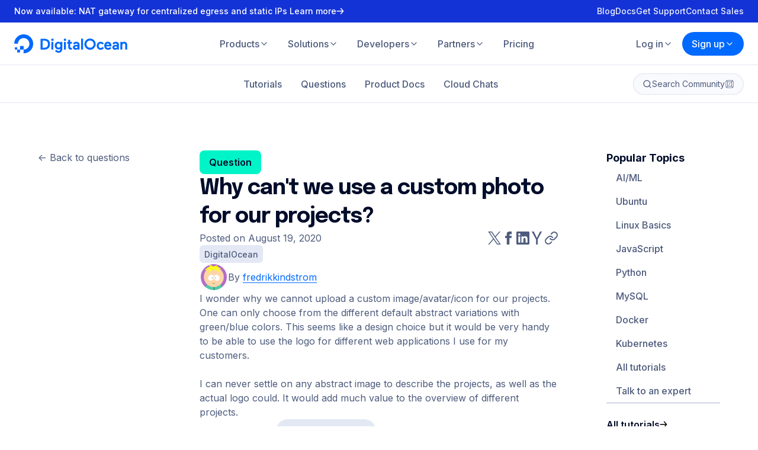

--- FILE ---
content_type: application/javascript
request_url: https://www.digitalocean.com/_next/static/chunks/7950-e2599a8b0b0dcd3a.js
body_size: 12381
content:
"use strict";(self.webpackChunk_N_E=self.webpackChunk_N_E||[]).push([[7950],{1848:(e,t,n)=>{n.d(t,{Au:()=>g,Gj:()=>y,NJ:()=>v,Nd:()=>x,O7:()=>d,To:()=>_,UF:()=>w,Vu:()=>u,Wd:()=>i,Wh:()=>b,ap:()=>m,do:()=>p,eh:()=>h,fd:()=>f,ic:()=>C,ir:()=>s,k_:()=>a,l:()=>j,y$:()=>c,zb:()=>l});var r=n(54547),o=n(40703);let i=o.Ay.div.withConfig({displayName:"CommentStyles__StyledCommentContainer",componentId:"sc-fe58b26f-0"})(["background-color:",";display:flex;flex-direction:column;gap:",";"," "," "," "," "," ",""],e=>{let{theme:t}=e;return t.colors.primary.white},e=>{let{theme:t}=e;return t.spacing.size3},e=>{let{$align:t,theme:n}=e;return"nested"!==t&&"\n      border: ".concat(n.spacing.size0p25," solid ").concat(n.colors.accent.cardStroke,";\n      border-radius: ").concat(n.borders.rounded.xl3,";\n      padding: ").concat(n.spacing.size3,"  ").concat(n.spacing.size4,"  ").concat(n.spacing.size4,"  ").concat(n.spacing.size4,";\n    ")},e=>{let{$accepted:t,theme:n}=e;return t&&"\n      background-color: ".concat(n.colors.category.lake3,";\n    ")},e=>{let{$pinned:t,theme:n}=e;return t&&"\n      background-color: ".concat(n.colors.category.mustard3,";\n    ")},e=>{let{$state:t,theme:n}=e;return"trashed"===t&&"\n    background-color: ".concat(n.colors.category.tulip3,";\n    border-color: ").concat(n.colors.expanded.Raspberry,";\n  ")},e=>{let{$state:t,theme:n}=e;return"spam"===t&&"\n    background-color: ".concat(n.colors.category.spraytan3,";\n    border-color:  ").concat(n.colors.category.spraytan1,";\n  ")},e=>{let{$state:t,theme:n}=e;return"under_review"===t&&"\n    background-color: ".concat(n.colors.category.kiwi3,";\n    border-color: ").concat(n.colors.category.kiwi1,";\n  ")}),a=o.Ay.div.withConfig({displayName:"CommentStyles__StyledCommentHeader",componentId:"sc-fe58b26f-1"})(["display:flex;gap:",";",""],e=>{let{theme:t}=e;return t.spacing.size1p5},e=>{let{theme:t}=e;return"\n    @media (min-width: ".concat(t.breakpoints.md,") {\n      gap: ").concat(t.spacing.size2,";\n    }\n  ")}),s=o.Ay.div.withConfig({displayName:"CommentStyles__StyledNestedComment",componentId:"sc-fe58b26f-2"})(["display:flex;flex-direction:column;gap:",";"," "," "," ",""],e=>{let{theme:t}=e;return t.spacing.size3},e=>{let{$state:t,theme:n}=e;return t&&"\n    border-radius: ".concat(n.borders.rounded.xl,";\n    padding: ").concat(n.spacing.size2,";\n  ")},e=>{let{$state:t,theme:n}=e;return"spam"===t&&"\n    background-color: ".concat(n.colors.category.spraytan3,";\n    border: 1px solid ").concat(n.colors.category.spraytan1,";\n  ")},e=>{let{$state:t,theme:n}=e;return"trashed"===t&&"\n    background-color: ".concat(n.colors.category.tulip3,";\n    border: 1px solid ").concat(n.colors.expanded.Raspberry,";\n  ")},e=>{let{$state:t,theme:n}=e;return"under_review"===t&&"\n    background-color: ".concat(n.colors.category.kiwi3,";\n    border: 1px solid ").concat(n.colors.category.kiwi1,";\n  ")}),l=o.Ay.div.withConfig({displayName:"CommentStyles__StyledCommentMetaContainer",componentId:"sc-fe58b26f-3"})(["align-items:flex-start;display:flex;flex-direction:column-reverse;gap:",";width:100%;",""],e=>{let{theme:t}=e;return t.spacing.size1p5},e=>{let{theme:t}=e;return"\n    @media (min-width: ".concat(t.breakpoints.md,") {\n      flex-direction: row;\n      gap: ").concat(t.spacing.size2,";\n    }\n  ")}),c=o.Ay.div.withConfig({displayName:"CommentStyles__StyledCommentMeta",componentId:"sc-fe58b26f-4"})(["display:flex;flex-direction:column;gap:",";width:100%;",""],e=>{let{theme:t}=e;return t.spacing.size1},e=>{let{theme:t}=e;return"\n    @media (min-width: ".concat(t.breakpoints.md,") {\n      flex-direction: row;\n      gap: ").concat(t.spacing.size2,";\n      justify-content: space-between;\n    }\n  ")}),d=o.Ay.div.withConfig({displayName:"CommentStyles__StyledAnswerLabel",componentId:"sc-fe58b26f-5"})(["align-items:center;background-color:",";border-radius:",";display:flex;height:fit-content;padding:",";width:fit-content;"],e=>{let{$bgColor:t}=e;return t},e=>{let{theme:t}=e;return t.borders.rounded.full},e=>{let{theme:t}=e;return"".concat(t.spacing.size0p75," ").concat(t.spacing.size2)}),p=o.Ay.div.withConfig({displayName:"CommentStyles__StyledShowMoreContainer",componentId:"sc-fe58b26f-6"})(["display:",";",""],e=>{let{$showOnMobile:t}=e;return t?"block":"none"},e=>{let{theme:t}=e;return"\n    @media (min-width: ".concat(t.breakpoints.md,") {\n      display: block;\n    }\n  ")}),u=o.Ay.div.withConfig({displayName:"CommentStyles__StyledToggleButtonContainer",componentId:"sc-fe58b26f-7"})(["padding-top:",";"],e=>{let{theme:t}=e;return t.spacing.size0p25}),h=o.Ay.div.withConfig({displayName:"CommentStyles__StyledCommentToggleContainer",componentId:"sc-fe58b26f-8"})(["align-items:flex-start;color:",";display:flex;flex-shrink:0;gap:",";transition:color ",";","{color:",";transition:color ",";> button{color:inherit;padding:0;}}&:hover{color:",";","{color:",";}}"],e=>{let{theme:t}=e;return t.colors.primary.blue2},e=>{let{theme:t}=e;return t.spacing.size0p5},e=>{let{theme:t}=e;return t.transitions.short},u,e=>{let{theme:t}=e;return t.colors.primary.gray4},e=>{let{theme:t}=e;return t.transitions.short},e=>{let{theme:t}=e;return t.colors.primary.blue1},u,e=>{let{theme:t}=e;return t.colors.primary.gray1}),m=o.Ay.div.withConfig({displayName:"CommentStyles__StyledCommentsMetaAuthorInfo",componentId:"sc-fe58b26f-9"})(["display:flex;gap:",";",""],e=>{let{theme:t}=e;return t.spacing.size1},e=>{let{$highlighted:t,theme:n}=e;return t&&"\n    background: ".concat(n.colors.category.metallicYellow2,";\n    padding: ").concat("".concat(n.spacing.size1," ").concat(n.spacing.size2),";\n  ")}),g=o.Ay.div.withConfig({displayName:"CommentStyles__StyledAuthorImage",componentId:"sc-fe58b26f-10"})(["border-radius:",";height:fit-content;overflow:hidden;"],e=>{let{theme:t}=e;return t.borders.rounded.full}),y=o.Ay.div.withConfig({displayName:"CommentStyles__StyledCommentMetaNameAndDate",componentId:"sc-fe58b26f-11"})(["align-items:flex-start;display:flex;flex-direction:column;gap:",";"," ",""],e=>{let{theme:t}=e;return t.spacing.size0p5},e=>{let{$nested:t}=e;return t&&"\n    align-items: center;\n    flex-direction: row;\n  "},e=>{let{$highlighted:t,theme:n}=e;return t&&"\n    background-color: ".concat(n.colors.category.metallicYellow2,";\n    border-radius: ").concat(n.borders.rounded.xl,";\n    padding: ").concat(n.spacing.size1," ").concat(n.spacing.size2,";\n  ")}),f=o.Ay.div.withConfig({displayName:"CommentStyles__StyledNameAndBadge",componentId:"sc-fe58b26f-12"})(["align-items:center;display:flex;gap:",";"],e=>{let{theme:t}=e;return t.spacing.size0p5}),x=o.Ay.div.withConfig({displayName:"CommentStyles__StyledCommentBody",componentId:"sc-fe58b26f-13"})([""]),b=o.Ay.div.withConfig({displayName:"CommentStyles__StyledCommentActions",componentId:"sc-fe58b26f-14"})(["display:flex;flex-direction:column;gap:",";",""],e=>{let{theme:t}=e;return t.spacing.size1},e=>{let{theme:t}=e;return"\n    @media (min-width: ".concat(t.breakpoints.md,") {\n      flex-direction: row;\n      gap: ").concat(t.spacing.size2,";\n      justify-content: space-between;\n    }\n  ")}),v=o.Ay.div.withConfig({displayName:"CommentStyles__StyledCommentUserActions",componentId:"sc-fe58b26f-15"})(["display:flex;flex-wrap:wrap;gap:",";"],e=>{let{theme:t}=e;return t.spacing.size2}),j=o.Ay.div.withConfig({displayName:"CommentStyles__StyledCommentAction",componentId:"sc-fe58b26f-16"})(["align-items:center;color:",";display:flex;gap:",";transition:color ",";"," &:hover{color:",";","}"],e=>{let{theme:t}=e;return t.colors.primary.blue2},e=>{let{theme:t}=e;return t.spacing.size0p5},e=>{let{theme:t}=e;return t.transitions.short},e=>{let{$filled:t,theme:n}=e;return t&&"\n    svg {\n      fill: ".concat(n.colors.primary.blue2,";\n    }\n  ")},e=>{let{theme:t}=e;return t.colors.primary.blue1},e=>{let{$filled:t,theme:n}=e;return t&&"\n    svg {\n      fill: ".concat(n.colors.primary.blue1,";\n    }\n  ")}),w=o.Ay.button.withConfig({displayName:"CommentStyles__StyledActionButton",componentId:"sc-fe58b26f-17"})(["color:inherit;padding:0;> span{color:inherit;text-decoration:underline;}"]),C=(0,o.Ay)(r.a).withConfig({displayName:"CommentStyles__StyledActionLink",componentId:"sc-fe58b26f-18"})(["color:inherit;padding:0;> span{color:inherit;text-decoration:underline;}"]),_=o.Ay.div.withConfig({displayName:"CommentStyles__StyledCommentChildrenContainer",componentId:"sc-fe58b26f-19"})(["border-left:1px solid  ",";display:flex;flex-direction:column;gap:16px;padding-left:",";"],e=>{let{theme:t}=e;return t.colors.primary.blue2},e=>{let{theme:t}=e;return t.spacing.size2})},2526:(e,t,n)=>{n.d(t,{A:()=>c});var r=n(37876),o=n(75534),i=n(57036),a=n(13049),s=n(83914);let l=n(40703).Ay.div.withConfig({displayName:"CommentsTemplateStyles__StyledLoadButtonContainer",componentId:"sc-4339ec38-0"})(["margin:0 auto;width:fit-content;"]),c=e=>{let{records:t,topLevelType:n,topLevel:c=null,handleUpdatedTopLevel:d=()=>{},title:p="Comment",align:u=null,showTitle:h=!1,loadNested:m=!1,replyable:g=!1,expanded:y=!1,urlFormatter:f=()=>"#",onLoadMore:x=()=>{},handleUpdatedComment:b,hasMoreComments:v=!1,upvotable:j=!1,users:w,checkToLoadComments:C=()=>{}}=e;return(0,r.jsxs)(a.a,{columns:1,spacing:"size3",lgSpacing:"size3",children:[p.length>0&&h&&(0,r.jsxs)(i.a,{size:"lg",weight:600,children:[p,"s"]}),(0,r.jsx)(a.a,{columns:1,spacing:"size3",lgSpacing:"size3",children:t.map(e=>(0,r.jsx)(s.A,{record:e,topLevelType:n,topLevel:c,handleUpdatedTopLevel:d,loadNested:m,align:u,replyable:g,expanded:y,handleUpdatedComment:b,urlFormatter:f,upvotable:j,users:w,checkToLoadComments:C,cache:{}},e.id))}),v&&(0,r.jsx)(l,{children:(0,r.jsx)(o.a,{as:"button",color:"ghost",onClick:x,visible:t.length>0,children:"Load more ".concat(p.toLowerCase(),"s")})})]})}},9607:(e,t,n)=>{n.d(t,{L:()=>o});var r=n(57319);class o extends r.C{}o.public=Object.freeze({viewable:Object.freeze(["id","type","content","parent_id","parent_type","top_level_id","top_level_type","user_id","resolved_by_id","created_at","updated_at","state","comments_locked_at"]),editable:Object.freeze([])}),o.owner=Object.freeze({viewable:o.public.viewable,editable:Object.freeze(["type","content","parent_id","parent_type","top_level_id","top_level_type","state"])}),o.admin=Object.freeze({viewable:o.owner.viewable,editable:Object.freeze([...o.owner.editable,"user_id","resolved_by_id","comments_locked_at"])})},17819:(e,t,n)=>{n.d(t,{A:()=>r});let r=function(e){let t=arguments.length>1&&void 0!==arguments[1]&&arguments[1],n=arguments.length>2&&void 0!==arguments[2]&&arguments[2],r={year:"numeric",month:"long",day:"numeric"};return t&&(r.hour="2-digit",r.minute="2-digit"),n&&(r.timeZone="UTC"),new Date(e).toLocaleDateString("en-US",r)}},24266:(e,t,n)=>{n.d(t,{Ay:()=>r,I8:()=>o,Zj:()=>i,u:()=>a});let r=e=>e.toLowerCase().split(" ").map(e=>e.charAt(0).toUpperCase()+e.slice(1)).join(" "),o=e=>e.replace(/(^.|[A-Z]+)/g,(e,t)=>" ".concat(t.charAt(0).toUpperCase()).concat(t.slice(1))).trim(),i=e=>e.replace(/(?:^|-)(.)/g,(e,t)=>" ".concat(t.toUpperCase())).trim(),a=e=>e.replace(/(?:^|_)(.)/g,(e,t)=>" ".concat(t.toUpperCase())).trim()},29743:(e,t,n)=>{n.d(t,{A:()=>r});let r=(e,t,n)=>Object.keys(t).reduce((r,o)=>(n.includes(o)&&t[o]!==e[o]&&(r[o]=t[o]),r),{})},31786:(e,t,n)=>{n.d(t,{b:()=>v,k:()=>j});var r=n(37876),o=n(14232),i=n(75534),a=n(3714),s=n(57036),l=n(47913),c=n(95611),d=n(13049),p=n(15888),u=n(40703),h=n(46559),m=n(95884),g=n(5477),y=n(89683);let f=(0,o.createContext)({report:()=>{}}),x=u.Ay.div.withConfig({displayName:"withUserReport__StyledReportFormContainer",componentId:"sc-feb32f56-0"})(["width:352px;"]),b=u.Ay.div.withConfig({displayName:"withUserReport__StyledReportSubmitContainer",componentId:"sc-feb32f56-1"})(["button{width:100%;}"]),v=e=>{let{children:t}=e,n=(0,y.A)(),[u,v]=(0,o.useState)(!1),[j,w]=(0,o.useState)(),[C,_]=(0,o.useState)(),k=(0,o.useRef)(),[A,S]=(0,o.useState)(!1),[z,I]=(0,o.useState)({reason:"",description:""}),{addNotification:N}=(0,g.E)(),T=(0,o.useCallback)(()=>{v(!1),w(null),_(null)},[]),L=(0,o.useMemo)(()=>A?"loading":z.reason&&("other"!==z.reason||z.description)?"default":"invalid",[z,A]),D=(0,o.useCallback)(async e=>{if(e.preventDefault(),A)return;S(!0);let t={...z,..."other"!==z.reason&&{description:z.reason},reported_type:"answer"===j?"comment":j,reported_id:C},r=await (0,h.KQ)(n.token,t).catch(e=>{console.error(e),N((0,m.A)(e.message),"error",5),S(!1)});r&&(N("The ".concat(j," was reported with success."),"success",5),T(),S(!1),k.current&&k.current(r),v(!1))},[A,z,j,C,n.token,T,N]),U=(0,o.useMemo)(()=>[{value:"spam",label:"This ".concat(j," is spam")},{value:"offensive",label:"This ".concat(j," is offensive")},{value:"off-topic",label:"This ".concat(j," is off-topic")},{value:"other",label:"This ".concat(j," is other")}],[j]),E=(0,o.useCallback)((e,t,n)=>{w(e.toLowerCase()),_(t),k.current=n,v(!0)},[]),O=(0,o.useMemo)(()=>({report:E}),[E]);return(0,r.jsxs)(f.Provider,{value:O,children:[(0,r.jsx)(a.a,{isOpen:u,onClose:()=>{T(),v(!1)},hasCloseBtn:!0,children:(0,r.jsx)(x,{children:(0,r.jsxs)(d.a,{columns:1,spacing:"size3",lgSpacing:"size3",children:[(0,r.jsx)(p.a,{base:1,children:(0,r.jsxs)(s.a,{as:"h2",size:"xl2",family:"display",weight:700,children:["Report this"," ",j]})}),(0,r.jsx)(p.a,{base:1,children:(0,r.jsxs)(d.a,{columns:1,spacing:"size2",lgSpacing:"size2",children:[(0,r.jsx)(p.a,{base:1,children:(0,r.jsx)(s.a,{size:"lg",weight:700,children:"What is the reason for this report?"})}),(0,r.jsx)(p.a,{base:1,children:(0,r.jsxs)(d.a,{columns:1,spacing:"size1",lgSpacing:"size1",children:[U.map(e=>{let{value:t,label:n}=e;return(0,r.jsx)(p.a,{base:1,children:(0,r.jsx)(l.a,{checked:z.reason===t,id:"reason-".concat(t),name:"reason",value:t,label:n,type:"radio",labelsize:"base",onChange:()=>I({description:"",reason:t})})},"reason-".concat(t))}),"other"===z.reason&&(0,r.jsx)(p.a,{base:1,children:(0,r.jsx)(c.a,{name:"description",label:"",placeholder:"Tell us why...",rows:10,onChange:e=>I(t=>({...t,description:e.target.value})),value:z.description})})]})})]})}),(0,r.jsx)(p.a,{base:1,children:(0,r.jsx)(b,{children:(0,r.jsx)(i.a,{as:"button",color:"primary",size:"large",state:L,onClick:D,children:"Submit"})})})]})})}),t]})},j=()=>(0,o.useContext)(f)},34090:(e,t,n)=>{n.d(t,{A:()=>c});var r=n(37876),o=n(95062),i=n.n(o),a=n(28465);let s=n(40703).Ay.button.withConfig({displayName:"ButtonStyles__StyledButton",componentId:"sc-1f59e819-0"})(["align-items:center;background-color:transparent;border:1px solid ",";border-radius:100px;color:",";cursor:pointer;display:flex;font-size:1em;font-weight:700;justify-content:center;padding:16px 32px;text-decoration:none;transition:all 0.3s ease;&:not(:disabled):hover{background-color:rgba(0,105,255,0.15);transition:all 0.3s ease;}&:disabled{cursor:default;}&.is-squared{border-radius:8px;}&.is-primary{background-color:#1633ff;border:1px solid #1633ff;color:#fff;transition:all 0.3s ease;&:not(:disabled):hover{background-color:#0069ff !important;border:1px solid #0069ff;color:#fff !important;transition:all 0.3s ease;}&:disabled{background-color:#c4c9d6 !important;border:1px solid #c4c9d6 !important;color:#fff;}&.is-outlined{border:1px solid #0069ff;color:#0069ff;&:not(:disabled):hover{background-color:#f2f8ff !important;border:1px solid #0069ff !important;color:#0069ff !important;}&:disabled{background-color:#fff !important;border:1px solid #8690a9 !important;color:#8690a9 !important;}}}&.is-white{background-color:#fff;border:1px solid #fff;color:#0069ff;transition:all 0.3s ease;&:not(:disabled):hover{background-color:rgba(225,225,225,0.9);color:#0069ff;transition:all 0.3s ease;}&:disabled{border:1px solid #8690a9 !important;color:#8690a9 !important;}&.is-outlined{background-color:transparent;border:1px solid rgba(255,255,255,0.9);color:rgba(255,255,255,0.9);&:not(:disabled):hover{background-color:transparent;border:1px solid rgba(255,255,255,1);color:rgba(255,255,255,1);}}}&.is-outlined{background-color:transparent;border:1px solid ",";color:",";transition:all 0.3s ease;&:not(:disabled):hover{border:1px solid #0069ff;color:#0069ff;transition:all 0.3s ease;}}&.is-small{padding:12px 24px;}&.has-center-img{padding:15px 16px;}&.has-left-img{img{margin-right:8px;}}&.mx-16{margin-left:16px;margin-right:16px;}&.mt-32{margin-top:32px;}&.is-community{border:0;border-radius:8px;cursor:pointer;font-size:16px;font-weight:600;height:50px;line-height:50px;margin:5px;padding:0 15px;text-align:center;transition:color 0.2s ease-in-out,background-color 0.2s ease-in-out;&.blue{background-color:#0069ff;color:#fff;&:not(:disabled):hover{background-color:",";}}&.green{background-color:",";color:",";&:hover{background-color:",";}}&.outlined{background-color:transparent;border:1px solid #0069ff;color:#0069ff;&:not(:disabled):hover{background-color:#0069ff;color:#fff;}}&.small{font-weight:500;height:35px;line-height:35px;}}"],a.Ay.blueDarker,a.Ay.blueDarker,a.Ay.blueDarker,a.Ay.blueDarker,a.Ay.blueDarker,a.Ay.greenPricingCard,a.Ay.white,a.Ay.blueDarker),l=e=>{let{children:t,...n}=e;return(0,r.jsx)(s,{...n,children:t})},c=l;l.propTypes={children:i().oneOfType([i().arrayOf(i().node),i().node]).isRequired}},43755:(e,t,n)=>{n.d(t,{A:()=>f});var r=n(37876),o=n(40703),i=n(95062),a=n.n(i),s=n(3714),l=n(28465),c=n(89683),d=n(34090),p=n(80211),u=n(6543);o.Ay.div.withConfig({displayName:"LoginModalTemplateStyles__StyledLoginModalHeader",componentId:"sc-26a50aa8-0"})(["padding:24px 32px;"]),o.Ay.div.withConfig({displayName:"LoginModalTemplateStyles__StyledModalContainer",componentId:"sc-26a50aa8-1"})(["max-width:400px;"]);let h=o.Ay.div.withConfig({displayName:"LoginModalTemplateStyles__StyledLoginModalBody",componentId:"sc-26a50aa8-2"})(["padding:24px;text-align:center;"]),m=(0,o.AH)(["display:inline-block;margin-right:16px;margin-top:24px;text-align:center;"]),g=o.Ay.div.withConfig({displayName:"LoginModalTemplateStyles__StyledModalHeader",componentId:"sc-26a50aa8-3"})(["align-items:center;border-bottom:1px solid ",";display:flex;justify-content:space-between;padding:24px;"],l.Ay.grayLighter),y=e=>{let{needLogIn:t,setNeedLogIn:n}=e,o=(0,c.A)();return(0,r.jsxs)(s.a,{isOpen:t,onClose:()=>{n(!1)},collapsePadding:!0,children:[(0,r.jsx)(g,{children:(0,r.jsx)(p.A,{defaultColor:l.Ay.blueDark,renderAs:"h5",children:"Join the Community"})}),(0,r.jsxs)(h,{children:[(0,r.jsx)(p.A,{renderAs:"h5",children:"Before you can do that"}),(0,r.jsx)("p",{children:"To complete this action, sign in to your Community account or create a new one."}),(0,r.jsx)(x,{url:o.signIn,children:(0,r.jsx)(d.A,{children:"Sign In"})}),(0,r.jsx)(b,{url:o.signUp,children:(0,r.jsx)(d.A,{children:"Sign Up"})})]})]})},f=y;y.propTypes={needLogIn:a().bool.isRequired,setNeedLogIn:a().func.isRequired};var x=(0,o.Ay)(u.A).withConfig({displayName:"LogInModalTemplate___StyledLazyLink",componentId:"sc-9691abc7-0"})(["",""],m),b=(0,o.Ay)(u.A).withConfig({displayName:"LogInModalTemplate___StyledLazyLink2",componentId:"sc-9691abc7-1"})(["",""],m)},57319:(e,t,n)=>{n.d(t,{C:()=>r});class r{}r.public=Object.freeze({viewable:Object.freeze([]),editable:Object.freeze([])}),r.user=Object.freeze({viewable:Object.freeze([]),editable:Object.freeze([])}),r.owner=Object.freeze({viewable:Object.freeze([]),editable:Object.freeze([])}),r.admin=Object.freeze({viewable:Object.freeze([]),editable:Object.freeze([])}),r.encrypted=Object.freeze([])},60701:(e,t,n)=>{n.d(t,{o:()=>s,v:()=>l});var r=n(37876),o=n(14232),i=n(43755);let a=(0,o.createContext)({}),s=e=>{let{children:t}=e,[n,s]=(0,o.useState)(!1),l=(0,o.useMemo)(()=>({needLogIn:n,setNeedLogIn:s}),[n,s]);return(0,r.jsxs)(a.Provider,{value:l,children:[n&&(0,r.jsx)(i.A,{needLogIn:n,setNeedLogIn:s}),t]})},l=()=>(0,o.useContext)(a)},64541:(e,t,n)=>{n.d(t,{A:()=>u});var r=n(37876),o=n(14232),i=n(75534),a=n(57036),s=n(52855),l=n(26925),c=n(7531),d=n(40703),p=n(89683);let u=()=>{let e=(0,p.A)(),t=(0,d.DP)(),n=(0,o.useCallback)(t=>{t.preventDefault(),window.location.href=e.signIn},[e.signIn]);return(0,r.jsxs)(s.a,{bgColor:"tulip3",icon:(0,r.jsx)(l.a,{color:t.colors.primary.gray1}),children:[(0,r.jsxs)(a.a,{as:"p",color:"gray4",size:"sm",children:["You need to verify your email for this account before you can post."," ","Go"," ",(0,r.jsx)(c.a,{href:"https://cloud.digitalocean.com/",children:"here"})," ","to resend the verification email."]}),(0,r.jsxs)(a.a,{as:"p",color:"gray4",size:"sm",children:["Already verified your email?"," "]}),(0,r.jsx)("div",{children:(0,r.jsx)(i.a,{as:"button",onClick:n,children:"Refresh authentication"})})]})}},65414:(e,t,n)=>{n.d(t,{A:()=>r});let r=e=>e&&e.id?e.first_name&&e.last_name?"".concat(e.first_name," ").concat(e.last_name):e.first_name||e.last_name||e.username||e.user_name||e.name:""},80211:(e,t,n)=>{n.d(t,{A:()=>x});var r=n(37876),o=n(95062),i=n.n(o),a=n(73279),s=n(28465),l=n(40703);let c=l.Ay.h1.withConfig({displayName:"HeadingStyles__StyledH1",componentId:"sc-73f0758c-0"})(["color:",";font-size:",";font-weight:800;letter-spacing:-2px;"," "," text-align:",";","{font-size:52px;line-height:1.2;}","{font-size:40px;line-height:1.2;}"],e=>e.overrideColor?e.overrideColor:"light"===e.defaultColor?s.Ay.white:s.Ay.blueDark,e=>e.heroHeading?"88px":"44px",e=>e.heroHeading&&"line-height: 96px;",e=>"left"===e.textAlign?"margin: 0;":"center"===e.textAlign?"margin: auto;":"",e=>e.textAlign,(0,a.U)(a.f.tablet),(0,a.U)(a.f.largePhone)),d=l.Ay.h2.withConfig({displayName:"HeadingStyles__StyledH2",componentId:"sc-73f0758c-1"})(["color:",";font-size:",";font-weight:",";letter-spacing:-1px;line-height:110%;"," text-align:",";","{text-align:center;}"],e=>e.overrideColor?e.overrideColor:"light"===e.defaultColor?s.Ay.white:s.Ay.gray2,e=>e.large?"40px":"36px",e=>e.lightWeight?"300":"700",e=>"left"===e.textAlign?"margin: 0;":"margin: 0 auto;",e=>e.textAlign,(0,a.U)(a.f.desktop)),p=l.Ay.h3.withConfig({displayName:"HeadingStyles__StyledH3",componentId:"sc-73f0758c-2"})(["color:",";font-size:",";font-weight:",";letter-spacing:-0.5px;line-height:120%;margin:",";text-align:",";"],e=>e.overrideColor?e.overrideColor:"light"===e.defaultColor?s.Ay.white:s.Ay.blueDark,e=>e.small?"24px":"30px",e=>e.lightWeight?600:700,e=>e.position?e.position:"0",e=>e.textAlign),u=l.Ay.h4.withConfig({displayName:"HeadingStyles__StyledH4",componentId:"sc-73f0758c-3"})(["color:",";font-size:24px;font-weight:",";letter-spacing:-0.5px;line-height:120%;margin:0;"],e=>e.overrideColor?e.overrideColor:"light"===e.defaultColor?s.Ay.white:s.Ay.blueDark,e=>e.lightWeight?400:500),h=l.Ay.h5.withConfig({displayName:"HeadingStyles__StyledH5",componentId:"sc-73f0758c-4"})(["color:",";font-size:18px;font-weight:",";letter-spacing:0;line-height:110%;margin:0;"],e=>e.overrideColor?e.overrideColor:"light"===e.defaultColor?s.Ay.white:s.Ay.blueDark,e=>e.lightWeight?400:500),m=l.Ay.h6.withConfig({displayName:"HeadingStyles__StyledH6",componentId:"sc-73f0758c-5"})(["color:",";font-size:14px;letter-spacing:1px;line-height:120%;margin:0;"],e=>e.overrideColor?e.overrideColor:"light"===e.defaultColor?s.Ay.white:s.Ay.blueDark),g=l.Ay.p.withConfig({displayName:"HeadingStyles__StyledSubheading",componentId:"sc-73f0758c-6"})(["color:",";font-size:",";font-weight:",";line-height:150%;"," "," text-align:",";"],e=>e.overrideColor?e.overrideColor:"light"===e.defaultColor?s.Ay.white:s.Ay.gray4,e=>e.heroSubheading||e.largeSubheading?"24px":"16px",e=>e.lightWeight?400:500,e=>"left"===e.textAlign?"margin: 20px 0 80px;":"margin: 20px auto 80px;",e=>e.maxWidth&&"max-width: ".concat(e.maxWidth,";"),e=>"left"===e.textAlign?"left":"center"),y=l.Ay.p.withConfig({displayName:"HeadingStyles__StyledP",componentId:"sc-73f0758c-7"})(["color:",";margin:",";"],e=>e.overrideColor?e.overrideColor:"light"===e.defaultColor?s.Ay.white:s.Ay.grayDark,e=>e.position?e.position:"0"),f=e=>{let{children:t=null,renderAs:n,...o}=e;switch(n){case"h1":return(0,r.jsx)(c,{...o,children:t});case"h2":return(0,r.jsx)(d,{...o,children:t});case"h3":return(0,r.jsx)(p,{...o,children:t});case"h4":return(0,r.jsx)(u,{...o,children:t});case"h5":return(0,r.jsx)(h,{...o,children:t});case"h6":return(0,r.jsx)(m,{...o,children:t});case"p":default:return(0,r.jsx)(y,{...o,children:t});case"subheading":return(0,r.jsx)(g,{...o,children:t})}},x=f;f.propTypes={children:i().oneOfType([i().arrayOf(i().node),i().node])}},83107:(e,t,n)=>{n.d(t,{A:()=>f});var r=n(37876),o=n(14232),i=n(95062),a=n.n(i),s=n(91805),l=n(95461),c=n(69011),d=n(28465),p=n(40703),u=n(34090);let h=p.Ay.div.withConfig({displayName:"MarkdownWithMentionsStyles__StyledCommentsUserWrapper",componentId:"sc-57e896f0-0"})(["background-color:",";border-radius:6px;box-shadow:"," 0 1px 4px;margin-top:24px;min-width:150px;position:absolute;z-index:1;"],d.Ay.white,(0,d.zX)(d.Ay.black,.4)),m=p.Ay.li.withConfig({displayName:"MarkdownWithMentionsStyles__StyledLisItem",componentId:"sc-57e896f0-1"})(["background-color:",";border-radius:6px;color:",";transition:background-color 0.3s ease,color 0.3s ease;&:not(:first-child){border-top-left-radius:0;border-top-right-radius:0;}&:not(:last-child){border-bottom-left-radius:0;border-bottom-right-radius:0;}&:hover{background-color:",";color:",";}"],e=>e.selected?d.Ay.blue2:"none",e=>e.selected?d.Ay.gray10:d.Ay.gray4,d.Ay.blue5,d.Ay.gray4),g=(0,p.Ay)(u.A).withConfig({displayName:"MarkdownWithMentionsStyles__StyledUserMentionButton",componentId:"sc-57e896f0-2"})(["border:none;color:inherit;display:block;font-size:inherit;font-weight:inherit;padding:4px 8px;text-align:left;width:100%;&:not(:disabled):hover{background-color:transparent;}"]),y=e=>{let{onKeyDown:t,onChangeImmediate:n,mentions:i=[],...a}=e,d=(0,o.useRef)(null),[p,u]=(0,o.useState)(null),[y,f]=(0,o.useState)(""),[x,b]=(0,o.useState)(0),[v,j]=(0,o.useState)([]),w=(0,o.useCallback)(e=>{let{editor:t}=d.current||{};if((null==t?void 0:t.selection)&&s.Q6.isCollapsed(t.selection)){let[e]=s.Q6.edges(t.selection),n=s.KE.range(t,s.KE.leaf(t,e)[1],e),r=s.KE.string(t,n).match(/(?:^|\s)@(\w*)$/),o=s.KE.range(t,e,s.KE.after(t,e)),i=s.KE.string(t,o).match(/^(\s|$)/);r&&i?(u(s.KE.range(t,{path:e.path,offset:e.offset-r[1].length-1},e)),f(r[1])):(u(null),f(""))}"function"==typeof n&&n(e)},[n]),C=(0,o.useMemo)(()=>{var e;if(!(null==(e=d.current)?void 0:e.editor)||!p)return null;let t=l.rL.toDOMRange(d.current.editor,p).getBoundingClientRect(),n=d.current.editableWrapper.getBoundingClientRect();return{top:t.top-n.top,left:t.left-n.left}},[p]);(0,o.useEffect)(()=>{let e=[...new Set(i)].sort((e,t)=>e.localeCompare(t));j(y?e.filter(e=>e.toLowerCase().startsWith(y.toLowerCase())):e),b(0)},[y,i]);let _=(0,o.useCallback)(e=>{var t;(null==(t=d.current)?void 0:t.editor)&&p&&(s.gB.select(d.current.editor,p),s.KE.insertText(d.current.editor,"@".concat(e," ")),l.rL.focus(d.current.editor))},[p]),k=(0,o.useCallback)(e=>{if(C&&v.length){if("ArrowUp"===e.key){e.preventDefault(),b(0===x?v.length-1:x-1);return}if("ArrowDown"===e.key){e.preventDefault(),b(x===v.length-1?0:x+1);return}if("Enter"===e.key){e.preventDefault(),_(v[x]);return}if("Escape"===e.key){e.preventDefault(),u(null),f("");return}}"function"==typeof t&&t(e)},[C,v,x,_,t]);return(0,r.jsx)(c.A,{...a,ref:d,onKeyDown:k,onChangeImmediate:w,children:C&&!!v.length&&(0,r.jsx)(h,{style:{top:C.top,left:C.left},children:(0,r.jsx)("ul",{children:v.map((e,t)=>(0,r.jsx)(m,{selected:t===x,children:(0,r.jsx)(g,{onClick:()=>_(e),children:e})},e))})})})},f=y;y.propTypes={...c.A.propTypes,mentions:a().arrayOf(a().string)}},83914:(e,t,n)=>{n.d(t,{A:()=>eo});var r=n(37876),o=n(14232),i=n(89099),a=n(4549),s=n(57036),l=n(39104),c=n(12002),d=n(21248),p=n(59875),u=n(71049),h=n(91658),m=n(71323),g=n(48382),y=n(43352),f=n(41357),x=n(11193),b=n(17068),v=n(16779),j=n(7531),w=n(54547),C=n(40703),_=n(46559),k=n(33559),A=n(17819),S=n(95884),z=n(21033),I=n(65414),N=n(6740),T=n(85989),L=n(37982),D=n(5477),U=n(31786),E=n(89683),O=n(95062),R=n.n(O),M=n(75534),F=n(54324),H=n(29743),q=n(9607),P=n(83107),W=n(64541),$=n(91845);let B=C.Ay.div.withConfig({displayName:"CommentForm__StyledFormError",componentId:"sc-6102e2b3-0"})(["background:",";border-radius:",";margin-bottom:",";padding:",";"],e=>{let{theme:t}=e;return t.colors.expanded.Raspberry},e=>{let{theme:t}=e;return t.borders.rounded.base},e=>{let{theme:t}=e;return t.spacing.size5},e=>{let{theme:t}=e;return t.spacing.size3}),K=e=>{var t,n;let{topLevel:i,topLevelType:a,parent:l,parentType:c,onSave:d,record:p=null,buttonText:u="Comment",type:h="",usersThread:m}=e,g=(0,E.A)(),{addNotification:y}=(0,D.E)(),f=(0,o.useMemo)(()=>"comment_record_".concat(c,"_").concat(l.id),[c,l]),[x,b]=(0,o.useState)(!1),[v,j]=(0,o.useState)({content:null==p?void 0:p.content}),w=(0,o.useCallback)(e=>{j(t=>({...t,content:e})),!p&&x&&(e?(0,F.dL)(f,{content:e}):(0,F.Jv)(f))},[p,x,f]);(0,o.useEffect)(()=>{if(p||x)return;b(!0);let e=(0,F.Ml)(f);e&&j(t=>({...t,...e}))},[p,x,f]);let[C,k]=(0,o.useState)("hidden"),A=(0,o.useRef)(null),[z,I]=(0,o.useState)(!1),[N,T]=(0,o.useState)(null),L=async e=>{if(e.preventDefault(),z)return;I(!0),T(null);let t=(0,H.A)(p||{},{...v,parent_id:l.id,parent_type:c,top_level_id:i.id,top_level_type:a,type:h},q.L.owner.editable);if(!Object.keys(t).length){I(!1),y("No changes were made.","info",5);return}let n=e=>{console.error(e),I(!1),T((0,S.A)(e.toString()))},r=(null==p?void 0:p.id)?await (0,_.vv)(g.token,p.id,t).catch(n):await (0,_.eT)(g.token,t).catch(n);r&&(I(!1),T(null),w(""),"published"===r.state?d(r):k(r.state))},U=(0,o.useCallback)(()=>{A.current&&(A.current.checkValidity()?A.current.dispatchEvent(new Event("submit",{cancelable:!0,bubbles:!0})):A.current.reportValidity())},[A]);return(0,r.jsxs)(r.Fragment,{children:[(0,r.jsxs)("form",{onSubmit:e=>L(e),ref:A,children:[N&&(0,r.jsxs)(B,{children:[(0,r.jsx)("b",{children:"An error occurred when saving the comment:"})," ","string"==typeof N?N:JSON.stringify(N)]}),!g.loading&&g.user&&!g.user.email_verified_at&&(0,r.jsx)(W.A,{}),(0,r.jsx)(P.A,{value:v.content||"",onChange:w,disabled:z||!(null==(t=g.user)?void 0:t.email_verified_at),hasError:!!N,required:!0,placeholder:"Leave a comment...",mentions:m})]}),(0,r.jsxs)(s.a,{color:"gray4",as:"p",size:"sm",weight:400,children:["This textbox defaults to using"," ",(0,r.jsx)(s.a,{color:"gray1",as:"span",size:"sm",weight:500,children:"Markdown"})," ","to format your answer."]}),(0,r.jsxs)(s.a,{color:"gray4",as:"p",size:"sm",weight:400,children:["You can type"," ",(0,r.jsx)(s.a,{color:"gray1",as:"span",size:"sm",weight:500,children:"!ref"})," ","in this text area to quickly search our full set of"," ","tutorials, documentation & marketplace offerings and insert the link!"]}),(0,r.jsx)("div",{children:null===g.user?(0,r.jsx)(M.a,{as:"a",href:g.signUp,children:"Sign in/up to Comment"}):(0,r.jsx)(M.a,{as:"button",onClick:U,disabled:z||!(null==(n=g.user)?void 0:n.email_verified_at),children:u})}),"hidden"!==C&&(0,r.jsx)($.A,{type:"comment",state:C})]})};K.propTypes={topLevelType:R().string.isRequired,topLevel:R().object.isRequired,parentType:R().string.isRequired,parent:R().object.isRequired,onSave:R().func.isRequired,record:R().object,buttonText:R().string,type:R().string};var J=n(58900),V=n(63539),G=n(60701);let Q=C.Ay.div.withConfig({displayName:"Upvote__StyledUpvoteContainer",componentId:"sc-1883a38a-0"})(["align-items:center;display:flex;flex-direction:column;svg{cursor:pointer;transition:fill ",",color ",",stroke ",";&:hover{color:",";fill:",";stroke:",";}}"],e=>{let{theme:t}=e;return t.transitions.short},e=>{let{theme:t}=e;return t.transitions.short},e=>{let{theme:t}=e;return t.transitions.short},e=>{let{theme:t}=e;return t.colors.primary.gray1},e=>{let{theme:t}=e;return t.colors.primary.gray1},e=>{let{theme:t}=e;return t.colors.primary.gray1}),Y=e=>{let{upvotableId:t,upvotableType:n}=e,i=(0,E.A)(),a=(0,C.DP)(),{setNeedLogIn:l}=(0,G.v)(),[c,d]=(0,o.useState)(null),p=(0,o.useCallback)(async()=>{if(!i.token)return void l(!0);d(c.upvoted?await (0,_.p9)(i.token,t,n):await (0,_.Id)(i.token,t,n))},[i.token,t,n,c,l]);return(0,o.useEffect)(()=>{i.token?(0,_.t3)(i.token,t,n).then(e=>d(e)):(0,k.t3)(t,n).then(e=>d(e))},[i.token,t,n]),(0,r.jsxs)(Q,{children:[(null==c?void 0:c.upvoted)?(0,r.jsx)(V.a,{size:24,color:a.colors.expanded.Raspberry,fill:a.colors.expanded.Raspberry,onClick:p}):(0,r.jsx)(V.a,{size:24,color:a.colors.primary.gray4,onClick:p}),(0,r.jsx)(s.a,{size:"xs",color:(null==c?void 0:c.upvoted)?"Raspberry":"gray4",children:(null==c?void 0:c.count)?c.count.toLocaleString():"0"})]})};Y.propTypes={upvotableId:R().number.isRequired,upvotableType:R().string.isRequired};var X=n(98225),Z=n(57415);let ee={src:"/_next/static/media/do-logo.15453cf1.svg",height:24,width:24,blurWidth:0,blurHeight:0},et=e=>{let{badges:t}=e;return t.length>0&&(0,r.jsxs)(r.Fragment,{children:[t.includes("moderator")&&!t.includes("employee")&&(0,r.jsx)(X.a,{size:14}),t.includes("employee")&&(0,r.jsx)(Z.A,{width:14,alt:"DigitalOcean Employee badge",src:ee})]})};et.propTypes={badges:R().array.isRequired};var en=n(1848);let er=(0,o.forwardRef)((e,t)=>{var n,O,R,M,F,H;let{record:q,topLevelType:P,topLevel:W=null,handleUpdatedTopLevel:$=()=>{},parent:B=null,align:V=null,accepted:G=!1,expanded:Q=!0,pinned:X=!1,loadNested:Z=!1,replyable:ee=!1,handleUpdatedComment:eo,urlFormatter:ei=()=>"#",upvotable:ea=!1,users:es=[],initialExpanded:el=!1,checkToLoadComments:ec=()=>{},cache:ed}=e,ep=(0,E.A)(),eu=(0,i.useRouter)(),eh=(0,C.DP)(),{report:em}=(0,U.k)(),[eg,ey]=(0,o.useState)(),[ef,ex]=(0,o.useState)(!1),[eb,ev]=(0,o.useState)(!1),[ej,ew]=(0,o.useState)(Q),[eC,e_]=(0,o.useState)(!1),ek=(0,o.useRef)(null),eA=ep.permissions.has(N.x.flags.MANAGE_COMMENTS)||ep.permissions.has(N.x.flags.ADMINISTRATOR),eS=(null==(n=ep.user)?void 0:n.id)===q.user_id||eA,ez=(null==(O=ep.user)?void 0:O.id)===(null==W?void 0:W.user_id),eI=new Date-new Date(q.created_at)<36e5,[eN,eT]=(0,o.useState)([]),[eL,eD]=(0,o.useState)(q),[eU,eE]=(0,o.useState)(Z?0:"last"),[eO,eR]=(0,o.useState)(!1),[eM,eF]=(0,o.useState)(!1),[eH,eq]=(0,o.useState)(el),{addNotification:eP}=(0,D.E)();(0,o.useEffect)(()=>{e_(el),eq(el)},[el]),(0,o.useEffect)(()=>{eD(q)},[q]);let eW=(0,o.useCallback)(e=>{console.error(e),eP((0,S.A)(e.message),"error")},[eP]),e$=(0,o.useCallback)(async e=>{eb||(ev(!0),(0,_.vv)(ep.token,eL.id,e).then(t=>{let n=null===e.comments_locked_at?"Comment Thread Unlock":"Comment Thread Lock";t&&eo(t),eP("comments_locked_at"in e?n:"Comment was marked as ".concat(e.state),"success")}).catch(eW).finally(()=>ev(!1)))},[eb,ep.token,eL.id,eo,eP,eW]),eB=e=>{eT(t=>t.map(t=>t.id===e.id?e:t))},eK=(0,o.useCallback)(async e=>{eb||(ev(!0),(0,_.Kj)(ep.token,W.slug,e).then(t=>{$(t),eP("accepted_id"in e&&"Answer was ".concat(null!==e.accepted_id?"marked":"unmarked"," as Accepted")||"pinned_id"in e&&"Answer was  ".concat(null!==e.pinned_id?"marked":"unmarked","  as Pinned"),"success")}).catch(eW).finally(()=>ev(!1)))},[eb,ep.token,W.slug,$,eP,eW]);(0,o.useEffect)(()=>{let e=async()=>{let e=["comment",eL.id,{type:"comment",page:eU,perPage:z.X$.commentsPerPage}],t=(null==ep?void 0:ep.token)?await (0,_.jt)(ep.token,...e).catch(()=>{}).then(t=>t||(0,k.CQ)(...e).catch(e=>(console.error("Failed to load comments",e),[]))):await (0,k.CQ)(...e).catch(e=>(console.error("Failed to load comments",e),[]));ed[eL.id]=!0,eT(e=>0===eU?t:e.concat(t)),t.length&&ec(t),t.length<z.X$.commentsPerPage?eE("last"):eE(eU+1)};"last"===eU||ed[eL.id]||e()},[eL,eU,null==ep?void 0:ep.token,ec,ed]),(0,o.useEffect)(()=>{eS&&"trashed"===eL.state&&(0,_.k9)(ep.token,eL.id).then(e=>{eD(e)}).catch(e=>console.error(e))},[ep.token,eS,eL.state,eL.id]),(0,o.useEffect)(()=>{if(eu.isReady){var e;ey(parseInt(null==(e=eu.query)?void 0:e.comment,10))}},[eu]),(0,o.useEffect)(()=>{setTimeout(()=>{ek.current&&!ef&&(ek.current.scrollIntoView({behavior:"smooth"}),ex(!0))},1e3)},[ek,ef]),(0,o.useEffect)(()=>{var e,t;eu.isReady&&(null==(e=eu.query)?void 0:e.comment)&&eN.map(e=>e.id).includes(parseInt(null==(t=eu.query)?void 0:t.comment,10))&&(e_(!0),eq(!0),ew(!0))},[eN,eu.isReady,null==(R=eu.query)?void 0:R.comment]);let eJ=(0,o.useCallback)(e=>{eD(t=>({...t,user_report:e}))},[]);return(0,r.jsxs)(en.Wd,{$align:V,$accepted:G,$pinned:X,$state:"nested"===V?B.state:eL.state,ref:e=>{t&&(t.current=e),eg===eL.id&&(ek.current=e)},children:[(0,r.jsxs)(en.k_,{children:[(0,r.jsxs)(en.zb,{children:[ea&&"published"===eL.state&&(0,r.jsx)(Y,{upvotableId:eL.id,upvotableType:"comment"}),(0,r.jsxs)(en.y$,{children:[(0,r.jsxs)(en.ap,{children:[(0,r.jsx)(en.Au,{children:(0,r.jsx)(a.a,{width:"nested"===V?32:40,height:"nested"===V?32:40,src:eL.user.gravatar,alt:(0,I.A)(eL.user)})}),(0,r.jsxs)(en.Gj,{$highlighted:eg===eL.id,$nested:"nested"===V,children:[(0,r.jsxs)(en.fd,{children:[(0,r.jsx)(s.a,{as:"span",size:"sm",children:(0,r.jsx)(j.a,{href:(0,L.pv)("user",eL.user.slug),children:(0,I.A)(eL.user)})}),eL.user.badges&&(0,r.jsx)(et,{badges:eL.user.badges})]}),"nested"===V&&(0,r.jsx)(s.a,{as:"span",color:"gray4",size:"sm",children:" • "}),(0,r.jsx)(s.a,{as:"span",color:"gray4",size:"sm",weight:500,children:(0,r.jsx)(w.a,{as:"a",href:ei(eL.id),children:(0,A.A)(eL.created_at)})})]})]}),"nested"!==V&&("under_review"===eL.state||"spam"===eL.state?(0,r.jsxs)(r.Fragment,{children:["under_review"===eL.state&&(0,r.jsx)(en.O7,{$bgColor:eh.colors.experimental.Lime,children:(0,r.jsx)(s.a,{as:"span",color:"gray1",size:"xs",weight:500,children:"Under Review"})}),"spam"===eL.state&&(0,r.jsx)(en.O7,{$bgColor:eh.colors.category.spraytan1,children:(0,r.jsx)(s.a,{as:"span",color:"gray1",size:"xs",weight:500,children:"Marked as spam"})})]}):(X||G)&&"nested"!==V&&(0,r.jsxs)(r.Fragment,{children:[X&&(0,r.jsx)(en.O7,{$bgColor:eh.colors.primary.blue3,children:(0,r.jsx)(s.a,{as:"span",color:"gray1",size:"xs",weight:500,children:"Pinned Answer"})}),G&&(0,r.jsx)(en.O7,{$bgColor:eh.colors.primary.green3,children:(0,r.jsx)(s.a,{as:"p",color:"gray1",size:"xs",weight:500,children:"Accepted Answer"})})]}))]})]}),"trashed"!==eL.state&&(0,r.jsxs)(en.eh,{children:[(!X&&!G&&"under_review"!==eL.state&&"spam"!==eL.state||"nested"===V)&&(0,r.jsx)(en.do,{children:(0,r.jsx)(en.UF,{onClick:e=>{e.preventDefault(),ew(!ej)},children:(0,r.jsx)(s.a,{as:"span",size:"sm",children:ej?"Show less":"Show more"})})}),(0,r.jsx)(en.Vu,{children:(0,r.jsx)("button",{"aria-label":ej?"Show less":"Show more",type:"button",onClick:()=>ew(!ej),children:ej?(0,r.jsx)(l.a,{size:14}):(0,r.jsx)(c.a,{size:14})})})]})]}),"nested"===V&&!ej&&(0,r.jsx)(v.a,{dasharray:0,color:"gray6"}),(ej||"trashed"===eL.state)&&(0,r.jsxs)(r.Fragment,{children:[(0,r.jsxs)(en.ir,{$state:"nested"===V&&eL.state!==B.state&&eL.state,children:[B&&(null==(M=B.user)?void 0:M.id)&&(0,r.jsxs)(s.a,{as:"p",size:"sm",color:"gray4",weight:400,children:["Replying to"," ",(0,r.jsx)(j.a,{href:(0,L.pv)("user",B.user.slug),children:(0,I.A)(B.user)})]}),eM?(0,r.jsx)(K,{topLevelType:P,topLevel:W,parentType:eL.parent_type,parent:B||W,showHeader:!1,record:eL,type:eL.type,buttonText:"Update ".concat(eL.type),onSave:e=>{eF(e=>!e),eD(e)},usersThread:[...es,eL.user.slug]}):(0,r.jsx)(en.Nd,{children:(0,r.jsx)(J.A,{content:eL.content})})]}),(eA||"trashed"!==eL.state)&&(0,r.jsxs)(en.Wh,{children:[(0,r.jsxs)(en.NJ,{children:[ee&&P&&W&&null==eL.comments_locked_at&&"trashed"!==eL.state&&(0,r.jsxs)(en.l,{children:[(0,r.jsx)(d.a,{size:14}),(0,r.jsx)(en.UF,{onClick:e=>{e.preventDefault(),eR(e=>!e)},children:(0,r.jsx)(s.a,{as:"span",size:"sm",children:"Reply"})})]}),ep.user&&(0,r.jsxs)(en.l,{$filled:!!(null==(F=eL.user_report)?void 0:F.id),children:[(0,r.jsx)(p.a,{size:14}),(null==(H=eL.user_report)?void 0:H.id)?(0,r.jsx)(en.ic,{href:(0,L.i)("flagged",eL.user_report.id),children:(0,r.jsxs)(s.a,{as:"span",size:"sm",children:[(0,T.A)(eL.type)," ","was reported"]})}):(0,r.jsx)(en.UF,{onClick:e=>{e.preventDefault(),em(eL.type,eL.id,eJ)},children:(0,r.jsx)(s.a,{as:"span",size:"sm",children:"Report"})})]}),(eS&&eI&&"published"===eL.state||eA)&&(0,r.jsxs)(en.l,{children:[(0,r.jsx)(u.a,{size:14}),(0,r.jsx)(en.UF,{onClick:e=>{e.preventDefault(),eF(e=>!e)},children:(0,r.jsx)(s.a,{as:"span",size:"sm",children:"Edit"})})]}),(eS&&eI||eA)&&"trashed"!==eL.state&&(0,r.jsxs)(en.l,{children:[(0,r.jsx)(h.a,{size:14}),(0,r.jsx)(en.UF,{onClick:e=>{e.preventDefault(),e$({state:"trashed"})},disabled:eb,children:(0,r.jsx)(s.a,{as:"span",size:"sm",children:"Delete"})})]}),"published"!==eL.state&&eA&&(0,r.jsxs)(en.l,{children:[(0,r.jsx)(m.a,{size:14}),(0,r.jsx)(en.UF,{onClick:e=>{e.preventDefault(),e$({state:"published"})},disabled:eb,children:(0,r.jsx)(s.a,{as:"span",size:"sm",children:"Publish"})})]}),eA&&(0,r.jsxs)(r.Fragment,{children:[(0,r.jsxs)(en.l,{children:[null===eL.comments_locked_at?(0,r.jsx)(g.a,{size:14}):(0,r.jsx)(y.a,{size:14}),(0,r.jsx)(en.UF,{onClick:e=>{e.preventDefault(),e$({comments_locked_at:null===eL.comments_locked_at?new Date:null})},disabled:eb,children:(0,r.jsxs)(s.a,{as:"span",size:"sm",children:[null===eL.comments_locked_at?"Lock":"Unlock "," ","All Comments"]})})]}),"spam"!==eL.state&&(0,r.jsxs)(en.l,{children:[(0,r.jsx)(f.a,{size:14}),(0,r.jsx)(en.UF,{onClick:e=>{e.preventDefault(),e$({state:"spam"})},disabled:eb,children:(0,r.jsx)(s.a,{as:"span",size:"sm",children:"Spam"})})]}),"question"===eL.top_level_type&&"answer"===eL.type&&!G&&null!==G&&(0,r.jsxs)(en.l,{children:[(0,r.jsx)(x.a,{size:14}),(0,r.jsx)(en.UF,{onClick:e=>{e.preventDefault(),eK({pinned_id:X?null:eL.id})},disabled:eb,children:(0,r.jsx)(s.a,{as:"span",size:"sm",children:X?"Unpin":"Pin"})})]})]}),"question"===eL.top_level_type&&"answer"===eL.type&&(eA||ez)&&!X&&null!==X&&(0,r.jsxs)(en.l,{children:[(0,r.jsx)(b.a,{size:14}),(0,r.jsx)(en.UF,{onClick:e=>{e.preventDefault(),eK({accepted_id:G?null:eL.id})},disabled:eb,children:(0,r.jsxs)(s.a,{as:"span",size:"sm",children:[G?"Unmark":"Mark"," ","as accepted"]})})]})]}),eN.length>0&&(0,r.jsxs)(en.eh,{children:[(0,r.jsx)(en.do,{$showOnMobile:!0,children:(0,r.jsx)(en.UF,{onClick:e=>{e.preventDefault(),e_(!eC)},children:(0,r.jsx)(s.a,{as:"span",size:"sm",children:eC?"Hide replies":"(".concat(eN.length,") replies")})})}),(0,r.jsx)(en.Vu,{children:(0,r.jsx)("button",{"aria-label":eC?"Hide replies":"Show replies",type:"button",onClick:()=>e_(!eC),children:eC?(0,r.jsx)(l.a,{size:14}):(0,r.jsx)(c.a,{size:14})})})]})]}),"nested"===V&&(0,r.jsx)(v.a,{dasharray:0,color:"gray6"}),ee&&eO&&P&&W&&(0,r.jsx)(K,{topLevelType:P,topLevel:W,parentType:"comment",parent:q,type:"comment",onSave:e=>{eT(t=>t.concat(e)),eR(!1)},showHeader:!1,usersThread:[...es,eL.user.slug]}),eC&&"nested"!==V&&(0,r.jsx)(v.a,{dasharray:0,color:"gray6"}),eC&&eN.length>0&&(0,r.jsx)(en.To,{children:eN.map(e=>(0,r.jsx)(o.Fragment,{children:(0,r.jsx)(er,{record:e,topLevelType:P,topLevel:W,handleUpdatedTopLevel:$,accepted:G,pinned:X,parent:q,align:"nested",expanded:eH,loadNested:Z,replyable:ee,urlFormatter:e=>(0,L.pv)(P,W.slug,e),handleUpdatedComment:eB,users:[...es,eL.user.slug],initialExpanded:eH,checkToLoadComments:ec,cache:ed})},e.id))})]})]},eL.id)}),eo=er;er.displayName="Comment"},85989:(e,t,n)=>{n.d(t,{A:()=>r});let r=e=>e.charAt(0).toUpperCase()+e.slice(1)},86833:(e,t,n)=>{n.d(t,{_1:()=>a,ve:()=>s});var r=n(28465),o=n(73529),i=n(40703);let a=i.Ay.div.withConfig({displayName:"CommentFormTemplateStyles__StyledFormError",componentId:"sc-d6afa8fe-0"})(["background:#faa;border-radius:3px;margin:0 0 40px;padding:20px;"]),s=i.Ay.div.withConfig({displayName:"CommentFormTemplateStyles__StyledButtonBar",componentId:"sc-d6afa8fe-1"})([""]);(0,i.AH)(["background-color:",";border:0;border-radius:10px;color:",";cursor:pointer;font-size:16px;font-weight:600;line-height:1.5;min-width:192px;padding:8px 32px;text-align:center;&:hover{background-color:",";}"],r.Ay.blue2,r.Ay.white,r.Ay.blueHover),i.Ay.div.withConfig({displayName:"CommentFormTemplateStyles__StyledFormNote",componentId:"sc-d6afa8fe-2"})(["margin:20px 0 24px;p{color:",";font-size:16px;line-height:1.5;margin:0 0 16px;strong{color:",";font-family:",";font-size:14px;font-weight:700;}}kbd{background:",";color:",";font-size:0.9em;font-weight:500;padding:0.1em 0.3em;}"],r.Ay.gray5,r.Ay.gray4,(0,o.A)("code"),r.Ay.grayLighter,r.Ay.gray4)},91845:(e,t,n)=>{n.d(t,{A:()=>u});var r=n(37876),o=n(95062),i=n.n(o),a=n(57036),s=n(52855),l=n(26925),c=n(7531),d=n(40703);let p=e=>{let{type:t,state:n}=e,o=(0,d.DP)();return(0,r.jsx)(s.a,{bgColor:"spraytan3",icon:(0,r.jsx)(l.a,{color:o.colors.primary.gray1}),children:"spam"===n?(0,r.jsxs)(r.Fragment,{children:[(0,r.jsxs)(a.a,{as:"p",color:"gray4",size:"sm",children:["This"," ",t," ","has been flagged as spam by our system."," ","Please do not attempt to re-post this"," ",t,"."]}),(0,r.jsxs)(a.a,{as:"p",color:"gray4",size:"sm",children:["If you believe this was a mistake,"," ","please contact"," ",(0,r.jsx)(c.a,{href:"mailto:community-spam@digitalocean.com",children:"community-spam@digitalocean.com"})," ","to appeal."]})]}):(0,r.jsxs)(a.a,{as:"p",color:"gray4",size:"sm",children:["This community submission is"," ",(0,r.jsx)(a.a,{as:"span",color:"gray4",size:"sm",weight:700,children:"currently under review"})," ","and must be approved by a site moderator before being publicly available."]})})},u=p;p.propTypes={type:i().string.isRequired,state:i().string.isRequired}},95884:(e,t,n)=>{n.d(t,{A:()=>r});let r=e=>{let t="Something went wrong.";try{let n=JSON.parse(e.replace(/^.*(GET|POST|PATCH|PUT|DELETE) https?:\/\/.+: \d{3} .* - /,""));n.errors?t=n.errors:n.message&&(t=n.message)}catch(e){}return t}},97358:(e,t,n)=>{n.d(t,{A:()=>b});var r=n(37876),o=n(14232),i=n(75534),a=n(57036),s=n(13049),l=n(46559),c=n(54324),d=n(95884),p=n(29743),u=n(9607),h=n(5477),m=n(89683),g=n(83107),y=n(64541),f=n(91845),x=n(86833);let b=e=>{var t,n;let{topLevel:b,topLevelType:v,parent:j,parentType:w,onSave:C,showHeader:_=!1,record:k=null,buttonText:A="Comment",type:S="",count:z=0,usersThread:I}=e,N=(0,m.A)(),{addNotification:T}=(0,h.E)(),L=(0,o.useMemo)(()=>"comment_record_".concat(w,"_").concat(j.id),[w,j]),[D,U]=(0,o.useState)(!1),[E,O]=(0,o.useState)({content:null==k?void 0:k.content}),R=(0,o.useCallback)(e=>{O(t=>({...t,content:e})),!k&&D&&(e?(0,c.dL)(L,{content:e}):(0,c.Jv)(L))},[k,D,L]);(0,o.useEffect)(()=>{if(k||D)return;U(!0);let e=(0,c.Ml)(L);e&&O(t=>({...t,...e}))},[k,D,L]);let[M,F]=(0,o.useState)("hidden"),H=(0,o.useRef)(null),[q,P]=(0,o.useState)(!1),[W,$]=(0,o.useState)(null),B=async e=>{if(e.preventDefault(),q)return;P(!0),$(null);let t=(0,p.A)(k||{},{...E,parent_id:j.id,parent_type:w,top_level_id:b.id,top_level_type:v,type:S},u.L.owner.editable);if(!Object.keys(t).length){P(!1),T("No changes were made.","info",5);return}let n=e=>{console.error(e),P(!1),$((0,d.A)(e.toString()))},r=(null==k?void 0:k.id)?await (0,l.vv)(N.token,k.id,t).catch(n):await (0,l.eT)(N.token,t).catch(n);r&&(P(!1),$(null),R(""),"published"===r.state?C(r):F(r.state))},K=(0,o.useCallback)(()=>{H.current&&(H.current.checkValidity()?H.current.dispatchEvent(new Event("submit",{cancelable:!0,bubbles:!0})):H.current.reportValidity())},[H]);return(0,r.jsxs)(s.a,{columns:1,spacing:"size3",lgSpacing:"size3",children:[_&&(0,r.jsx)(a.a,{size:"lg",weight:600,as:"h3",children:z>0?"".concat(z," Comments"):"Leave a comment"}),(0,r.jsxs)("form",{onSubmit:e=>B(e),ref:H,children:[W&&(0,r.jsxs)(x._1,{children:[(0,r.jsx)("b",{children:"An error occurred when saving the comment:"})," ","string"==typeof W?W:JSON.stringify(W)]}),!N.loading&&N.user&&!N.user.email_verified_at&&(0,r.jsx)(y.A,{}),(0,r.jsx)(g.A,{value:E.content||"",onChange:R,disabled:q||!(null==(t=N.user)?void 0:t.email_verified_at),hasError:!!W,required:!0,placeholder:"Leave a comment...",mentions:I})]}),(0,r.jsxs)(a.a,{size:"sm",color:"gray4",as:"p",children:["This textbox defaults to using"," ",(0,r.jsx)(a.a,{size:"sm",weight:500,color:"gray1",children:"Markdown"})," ","to format your answer."]}),(0,r.jsxs)(a.a,{size:"sm",color:"gray4",as:"p",children:["You can type"," ",(0,r.jsx)(a.a,{size:"sm",weight:500,color:"gray1",children:"!ref"})," ","in this text area to quickly search our full set of"," ","tutorials, documentation & marketplace offerings and insert the link!"]}),(0,r.jsxs)(x.ve,{children:[null===N.user?(null==N?void 0:N.signUp)&&(0,r.jsx)(i.a,{size:"large",href:N.signUp,children:"Sign in/up to comment"}):(0,r.jsx)(i.a,{as:"button",size:"large",onClick:K,disabled:q||!(null==(n=N.user)?void 0:n.email_verified_at),children:A}),"hidden"!==M&&(0,r.jsx)(f.A,{type:"comment",state:M})]})]})}}}]);